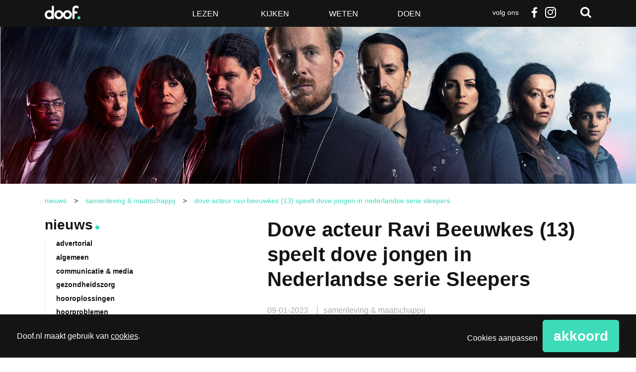

--- FILE ---
content_type: text/html; charset=utf-8
request_url: https://www.google.com/recaptcha/api2/anchor?ar=1&k=6LdOVTYpAAAAAMxTGe64ztLNPbMhKOZNZvzo08RB&co=aHR0cHM6Ly93d3cuZG9vZi5ubDo0NDM.&hl=en&v=PoyoqOPhxBO7pBk68S4YbpHZ&size=normal&anchor-ms=20000&execute-ms=30000&cb=w6701iapv446
body_size: 49364
content:
<!DOCTYPE HTML><html dir="ltr" lang="en"><head><meta http-equiv="Content-Type" content="text/html; charset=UTF-8">
<meta http-equiv="X-UA-Compatible" content="IE=edge">
<title>reCAPTCHA</title>
<style type="text/css">
/* cyrillic-ext */
@font-face {
  font-family: 'Roboto';
  font-style: normal;
  font-weight: 400;
  font-stretch: 100%;
  src: url(//fonts.gstatic.com/s/roboto/v48/KFO7CnqEu92Fr1ME7kSn66aGLdTylUAMa3GUBHMdazTgWw.woff2) format('woff2');
  unicode-range: U+0460-052F, U+1C80-1C8A, U+20B4, U+2DE0-2DFF, U+A640-A69F, U+FE2E-FE2F;
}
/* cyrillic */
@font-face {
  font-family: 'Roboto';
  font-style: normal;
  font-weight: 400;
  font-stretch: 100%;
  src: url(//fonts.gstatic.com/s/roboto/v48/KFO7CnqEu92Fr1ME7kSn66aGLdTylUAMa3iUBHMdazTgWw.woff2) format('woff2');
  unicode-range: U+0301, U+0400-045F, U+0490-0491, U+04B0-04B1, U+2116;
}
/* greek-ext */
@font-face {
  font-family: 'Roboto';
  font-style: normal;
  font-weight: 400;
  font-stretch: 100%;
  src: url(//fonts.gstatic.com/s/roboto/v48/KFO7CnqEu92Fr1ME7kSn66aGLdTylUAMa3CUBHMdazTgWw.woff2) format('woff2');
  unicode-range: U+1F00-1FFF;
}
/* greek */
@font-face {
  font-family: 'Roboto';
  font-style: normal;
  font-weight: 400;
  font-stretch: 100%;
  src: url(//fonts.gstatic.com/s/roboto/v48/KFO7CnqEu92Fr1ME7kSn66aGLdTylUAMa3-UBHMdazTgWw.woff2) format('woff2');
  unicode-range: U+0370-0377, U+037A-037F, U+0384-038A, U+038C, U+038E-03A1, U+03A3-03FF;
}
/* math */
@font-face {
  font-family: 'Roboto';
  font-style: normal;
  font-weight: 400;
  font-stretch: 100%;
  src: url(//fonts.gstatic.com/s/roboto/v48/KFO7CnqEu92Fr1ME7kSn66aGLdTylUAMawCUBHMdazTgWw.woff2) format('woff2');
  unicode-range: U+0302-0303, U+0305, U+0307-0308, U+0310, U+0312, U+0315, U+031A, U+0326-0327, U+032C, U+032F-0330, U+0332-0333, U+0338, U+033A, U+0346, U+034D, U+0391-03A1, U+03A3-03A9, U+03B1-03C9, U+03D1, U+03D5-03D6, U+03F0-03F1, U+03F4-03F5, U+2016-2017, U+2034-2038, U+203C, U+2040, U+2043, U+2047, U+2050, U+2057, U+205F, U+2070-2071, U+2074-208E, U+2090-209C, U+20D0-20DC, U+20E1, U+20E5-20EF, U+2100-2112, U+2114-2115, U+2117-2121, U+2123-214F, U+2190, U+2192, U+2194-21AE, U+21B0-21E5, U+21F1-21F2, U+21F4-2211, U+2213-2214, U+2216-22FF, U+2308-230B, U+2310, U+2319, U+231C-2321, U+2336-237A, U+237C, U+2395, U+239B-23B7, U+23D0, U+23DC-23E1, U+2474-2475, U+25AF, U+25B3, U+25B7, U+25BD, U+25C1, U+25CA, U+25CC, U+25FB, U+266D-266F, U+27C0-27FF, U+2900-2AFF, U+2B0E-2B11, U+2B30-2B4C, U+2BFE, U+3030, U+FF5B, U+FF5D, U+1D400-1D7FF, U+1EE00-1EEFF;
}
/* symbols */
@font-face {
  font-family: 'Roboto';
  font-style: normal;
  font-weight: 400;
  font-stretch: 100%;
  src: url(//fonts.gstatic.com/s/roboto/v48/KFO7CnqEu92Fr1ME7kSn66aGLdTylUAMaxKUBHMdazTgWw.woff2) format('woff2');
  unicode-range: U+0001-000C, U+000E-001F, U+007F-009F, U+20DD-20E0, U+20E2-20E4, U+2150-218F, U+2190, U+2192, U+2194-2199, U+21AF, U+21E6-21F0, U+21F3, U+2218-2219, U+2299, U+22C4-22C6, U+2300-243F, U+2440-244A, U+2460-24FF, U+25A0-27BF, U+2800-28FF, U+2921-2922, U+2981, U+29BF, U+29EB, U+2B00-2BFF, U+4DC0-4DFF, U+FFF9-FFFB, U+10140-1018E, U+10190-1019C, U+101A0, U+101D0-101FD, U+102E0-102FB, U+10E60-10E7E, U+1D2C0-1D2D3, U+1D2E0-1D37F, U+1F000-1F0FF, U+1F100-1F1AD, U+1F1E6-1F1FF, U+1F30D-1F30F, U+1F315, U+1F31C, U+1F31E, U+1F320-1F32C, U+1F336, U+1F378, U+1F37D, U+1F382, U+1F393-1F39F, U+1F3A7-1F3A8, U+1F3AC-1F3AF, U+1F3C2, U+1F3C4-1F3C6, U+1F3CA-1F3CE, U+1F3D4-1F3E0, U+1F3ED, U+1F3F1-1F3F3, U+1F3F5-1F3F7, U+1F408, U+1F415, U+1F41F, U+1F426, U+1F43F, U+1F441-1F442, U+1F444, U+1F446-1F449, U+1F44C-1F44E, U+1F453, U+1F46A, U+1F47D, U+1F4A3, U+1F4B0, U+1F4B3, U+1F4B9, U+1F4BB, U+1F4BF, U+1F4C8-1F4CB, U+1F4D6, U+1F4DA, U+1F4DF, U+1F4E3-1F4E6, U+1F4EA-1F4ED, U+1F4F7, U+1F4F9-1F4FB, U+1F4FD-1F4FE, U+1F503, U+1F507-1F50B, U+1F50D, U+1F512-1F513, U+1F53E-1F54A, U+1F54F-1F5FA, U+1F610, U+1F650-1F67F, U+1F687, U+1F68D, U+1F691, U+1F694, U+1F698, U+1F6AD, U+1F6B2, U+1F6B9-1F6BA, U+1F6BC, U+1F6C6-1F6CF, U+1F6D3-1F6D7, U+1F6E0-1F6EA, U+1F6F0-1F6F3, U+1F6F7-1F6FC, U+1F700-1F7FF, U+1F800-1F80B, U+1F810-1F847, U+1F850-1F859, U+1F860-1F887, U+1F890-1F8AD, U+1F8B0-1F8BB, U+1F8C0-1F8C1, U+1F900-1F90B, U+1F93B, U+1F946, U+1F984, U+1F996, U+1F9E9, U+1FA00-1FA6F, U+1FA70-1FA7C, U+1FA80-1FA89, U+1FA8F-1FAC6, U+1FACE-1FADC, U+1FADF-1FAE9, U+1FAF0-1FAF8, U+1FB00-1FBFF;
}
/* vietnamese */
@font-face {
  font-family: 'Roboto';
  font-style: normal;
  font-weight: 400;
  font-stretch: 100%;
  src: url(//fonts.gstatic.com/s/roboto/v48/KFO7CnqEu92Fr1ME7kSn66aGLdTylUAMa3OUBHMdazTgWw.woff2) format('woff2');
  unicode-range: U+0102-0103, U+0110-0111, U+0128-0129, U+0168-0169, U+01A0-01A1, U+01AF-01B0, U+0300-0301, U+0303-0304, U+0308-0309, U+0323, U+0329, U+1EA0-1EF9, U+20AB;
}
/* latin-ext */
@font-face {
  font-family: 'Roboto';
  font-style: normal;
  font-weight: 400;
  font-stretch: 100%;
  src: url(//fonts.gstatic.com/s/roboto/v48/KFO7CnqEu92Fr1ME7kSn66aGLdTylUAMa3KUBHMdazTgWw.woff2) format('woff2');
  unicode-range: U+0100-02BA, U+02BD-02C5, U+02C7-02CC, U+02CE-02D7, U+02DD-02FF, U+0304, U+0308, U+0329, U+1D00-1DBF, U+1E00-1E9F, U+1EF2-1EFF, U+2020, U+20A0-20AB, U+20AD-20C0, U+2113, U+2C60-2C7F, U+A720-A7FF;
}
/* latin */
@font-face {
  font-family: 'Roboto';
  font-style: normal;
  font-weight: 400;
  font-stretch: 100%;
  src: url(//fonts.gstatic.com/s/roboto/v48/KFO7CnqEu92Fr1ME7kSn66aGLdTylUAMa3yUBHMdazQ.woff2) format('woff2');
  unicode-range: U+0000-00FF, U+0131, U+0152-0153, U+02BB-02BC, U+02C6, U+02DA, U+02DC, U+0304, U+0308, U+0329, U+2000-206F, U+20AC, U+2122, U+2191, U+2193, U+2212, U+2215, U+FEFF, U+FFFD;
}
/* cyrillic-ext */
@font-face {
  font-family: 'Roboto';
  font-style: normal;
  font-weight: 500;
  font-stretch: 100%;
  src: url(//fonts.gstatic.com/s/roboto/v48/KFO7CnqEu92Fr1ME7kSn66aGLdTylUAMa3GUBHMdazTgWw.woff2) format('woff2');
  unicode-range: U+0460-052F, U+1C80-1C8A, U+20B4, U+2DE0-2DFF, U+A640-A69F, U+FE2E-FE2F;
}
/* cyrillic */
@font-face {
  font-family: 'Roboto';
  font-style: normal;
  font-weight: 500;
  font-stretch: 100%;
  src: url(//fonts.gstatic.com/s/roboto/v48/KFO7CnqEu92Fr1ME7kSn66aGLdTylUAMa3iUBHMdazTgWw.woff2) format('woff2');
  unicode-range: U+0301, U+0400-045F, U+0490-0491, U+04B0-04B1, U+2116;
}
/* greek-ext */
@font-face {
  font-family: 'Roboto';
  font-style: normal;
  font-weight: 500;
  font-stretch: 100%;
  src: url(//fonts.gstatic.com/s/roboto/v48/KFO7CnqEu92Fr1ME7kSn66aGLdTylUAMa3CUBHMdazTgWw.woff2) format('woff2');
  unicode-range: U+1F00-1FFF;
}
/* greek */
@font-face {
  font-family: 'Roboto';
  font-style: normal;
  font-weight: 500;
  font-stretch: 100%;
  src: url(//fonts.gstatic.com/s/roboto/v48/KFO7CnqEu92Fr1ME7kSn66aGLdTylUAMa3-UBHMdazTgWw.woff2) format('woff2');
  unicode-range: U+0370-0377, U+037A-037F, U+0384-038A, U+038C, U+038E-03A1, U+03A3-03FF;
}
/* math */
@font-face {
  font-family: 'Roboto';
  font-style: normal;
  font-weight: 500;
  font-stretch: 100%;
  src: url(//fonts.gstatic.com/s/roboto/v48/KFO7CnqEu92Fr1ME7kSn66aGLdTylUAMawCUBHMdazTgWw.woff2) format('woff2');
  unicode-range: U+0302-0303, U+0305, U+0307-0308, U+0310, U+0312, U+0315, U+031A, U+0326-0327, U+032C, U+032F-0330, U+0332-0333, U+0338, U+033A, U+0346, U+034D, U+0391-03A1, U+03A3-03A9, U+03B1-03C9, U+03D1, U+03D5-03D6, U+03F0-03F1, U+03F4-03F5, U+2016-2017, U+2034-2038, U+203C, U+2040, U+2043, U+2047, U+2050, U+2057, U+205F, U+2070-2071, U+2074-208E, U+2090-209C, U+20D0-20DC, U+20E1, U+20E5-20EF, U+2100-2112, U+2114-2115, U+2117-2121, U+2123-214F, U+2190, U+2192, U+2194-21AE, U+21B0-21E5, U+21F1-21F2, U+21F4-2211, U+2213-2214, U+2216-22FF, U+2308-230B, U+2310, U+2319, U+231C-2321, U+2336-237A, U+237C, U+2395, U+239B-23B7, U+23D0, U+23DC-23E1, U+2474-2475, U+25AF, U+25B3, U+25B7, U+25BD, U+25C1, U+25CA, U+25CC, U+25FB, U+266D-266F, U+27C0-27FF, U+2900-2AFF, U+2B0E-2B11, U+2B30-2B4C, U+2BFE, U+3030, U+FF5B, U+FF5D, U+1D400-1D7FF, U+1EE00-1EEFF;
}
/* symbols */
@font-face {
  font-family: 'Roboto';
  font-style: normal;
  font-weight: 500;
  font-stretch: 100%;
  src: url(//fonts.gstatic.com/s/roboto/v48/KFO7CnqEu92Fr1ME7kSn66aGLdTylUAMaxKUBHMdazTgWw.woff2) format('woff2');
  unicode-range: U+0001-000C, U+000E-001F, U+007F-009F, U+20DD-20E0, U+20E2-20E4, U+2150-218F, U+2190, U+2192, U+2194-2199, U+21AF, U+21E6-21F0, U+21F3, U+2218-2219, U+2299, U+22C4-22C6, U+2300-243F, U+2440-244A, U+2460-24FF, U+25A0-27BF, U+2800-28FF, U+2921-2922, U+2981, U+29BF, U+29EB, U+2B00-2BFF, U+4DC0-4DFF, U+FFF9-FFFB, U+10140-1018E, U+10190-1019C, U+101A0, U+101D0-101FD, U+102E0-102FB, U+10E60-10E7E, U+1D2C0-1D2D3, U+1D2E0-1D37F, U+1F000-1F0FF, U+1F100-1F1AD, U+1F1E6-1F1FF, U+1F30D-1F30F, U+1F315, U+1F31C, U+1F31E, U+1F320-1F32C, U+1F336, U+1F378, U+1F37D, U+1F382, U+1F393-1F39F, U+1F3A7-1F3A8, U+1F3AC-1F3AF, U+1F3C2, U+1F3C4-1F3C6, U+1F3CA-1F3CE, U+1F3D4-1F3E0, U+1F3ED, U+1F3F1-1F3F3, U+1F3F5-1F3F7, U+1F408, U+1F415, U+1F41F, U+1F426, U+1F43F, U+1F441-1F442, U+1F444, U+1F446-1F449, U+1F44C-1F44E, U+1F453, U+1F46A, U+1F47D, U+1F4A3, U+1F4B0, U+1F4B3, U+1F4B9, U+1F4BB, U+1F4BF, U+1F4C8-1F4CB, U+1F4D6, U+1F4DA, U+1F4DF, U+1F4E3-1F4E6, U+1F4EA-1F4ED, U+1F4F7, U+1F4F9-1F4FB, U+1F4FD-1F4FE, U+1F503, U+1F507-1F50B, U+1F50D, U+1F512-1F513, U+1F53E-1F54A, U+1F54F-1F5FA, U+1F610, U+1F650-1F67F, U+1F687, U+1F68D, U+1F691, U+1F694, U+1F698, U+1F6AD, U+1F6B2, U+1F6B9-1F6BA, U+1F6BC, U+1F6C6-1F6CF, U+1F6D3-1F6D7, U+1F6E0-1F6EA, U+1F6F0-1F6F3, U+1F6F7-1F6FC, U+1F700-1F7FF, U+1F800-1F80B, U+1F810-1F847, U+1F850-1F859, U+1F860-1F887, U+1F890-1F8AD, U+1F8B0-1F8BB, U+1F8C0-1F8C1, U+1F900-1F90B, U+1F93B, U+1F946, U+1F984, U+1F996, U+1F9E9, U+1FA00-1FA6F, U+1FA70-1FA7C, U+1FA80-1FA89, U+1FA8F-1FAC6, U+1FACE-1FADC, U+1FADF-1FAE9, U+1FAF0-1FAF8, U+1FB00-1FBFF;
}
/* vietnamese */
@font-face {
  font-family: 'Roboto';
  font-style: normal;
  font-weight: 500;
  font-stretch: 100%;
  src: url(//fonts.gstatic.com/s/roboto/v48/KFO7CnqEu92Fr1ME7kSn66aGLdTylUAMa3OUBHMdazTgWw.woff2) format('woff2');
  unicode-range: U+0102-0103, U+0110-0111, U+0128-0129, U+0168-0169, U+01A0-01A1, U+01AF-01B0, U+0300-0301, U+0303-0304, U+0308-0309, U+0323, U+0329, U+1EA0-1EF9, U+20AB;
}
/* latin-ext */
@font-face {
  font-family: 'Roboto';
  font-style: normal;
  font-weight: 500;
  font-stretch: 100%;
  src: url(//fonts.gstatic.com/s/roboto/v48/KFO7CnqEu92Fr1ME7kSn66aGLdTylUAMa3KUBHMdazTgWw.woff2) format('woff2');
  unicode-range: U+0100-02BA, U+02BD-02C5, U+02C7-02CC, U+02CE-02D7, U+02DD-02FF, U+0304, U+0308, U+0329, U+1D00-1DBF, U+1E00-1E9F, U+1EF2-1EFF, U+2020, U+20A0-20AB, U+20AD-20C0, U+2113, U+2C60-2C7F, U+A720-A7FF;
}
/* latin */
@font-face {
  font-family: 'Roboto';
  font-style: normal;
  font-weight: 500;
  font-stretch: 100%;
  src: url(//fonts.gstatic.com/s/roboto/v48/KFO7CnqEu92Fr1ME7kSn66aGLdTylUAMa3yUBHMdazQ.woff2) format('woff2');
  unicode-range: U+0000-00FF, U+0131, U+0152-0153, U+02BB-02BC, U+02C6, U+02DA, U+02DC, U+0304, U+0308, U+0329, U+2000-206F, U+20AC, U+2122, U+2191, U+2193, U+2212, U+2215, U+FEFF, U+FFFD;
}
/* cyrillic-ext */
@font-face {
  font-family: 'Roboto';
  font-style: normal;
  font-weight: 900;
  font-stretch: 100%;
  src: url(//fonts.gstatic.com/s/roboto/v48/KFO7CnqEu92Fr1ME7kSn66aGLdTylUAMa3GUBHMdazTgWw.woff2) format('woff2');
  unicode-range: U+0460-052F, U+1C80-1C8A, U+20B4, U+2DE0-2DFF, U+A640-A69F, U+FE2E-FE2F;
}
/* cyrillic */
@font-face {
  font-family: 'Roboto';
  font-style: normal;
  font-weight: 900;
  font-stretch: 100%;
  src: url(//fonts.gstatic.com/s/roboto/v48/KFO7CnqEu92Fr1ME7kSn66aGLdTylUAMa3iUBHMdazTgWw.woff2) format('woff2');
  unicode-range: U+0301, U+0400-045F, U+0490-0491, U+04B0-04B1, U+2116;
}
/* greek-ext */
@font-face {
  font-family: 'Roboto';
  font-style: normal;
  font-weight: 900;
  font-stretch: 100%;
  src: url(//fonts.gstatic.com/s/roboto/v48/KFO7CnqEu92Fr1ME7kSn66aGLdTylUAMa3CUBHMdazTgWw.woff2) format('woff2');
  unicode-range: U+1F00-1FFF;
}
/* greek */
@font-face {
  font-family: 'Roboto';
  font-style: normal;
  font-weight: 900;
  font-stretch: 100%;
  src: url(//fonts.gstatic.com/s/roboto/v48/KFO7CnqEu92Fr1ME7kSn66aGLdTylUAMa3-UBHMdazTgWw.woff2) format('woff2');
  unicode-range: U+0370-0377, U+037A-037F, U+0384-038A, U+038C, U+038E-03A1, U+03A3-03FF;
}
/* math */
@font-face {
  font-family: 'Roboto';
  font-style: normal;
  font-weight: 900;
  font-stretch: 100%;
  src: url(//fonts.gstatic.com/s/roboto/v48/KFO7CnqEu92Fr1ME7kSn66aGLdTylUAMawCUBHMdazTgWw.woff2) format('woff2');
  unicode-range: U+0302-0303, U+0305, U+0307-0308, U+0310, U+0312, U+0315, U+031A, U+0326-0327, U+032C, U+032F-0330, U+0332-0333, U+0338, U+033A, U+0346, U+034D, U+0391-03A1, U+03A3-03A9, U+03B1-03C9, U+03D1, U+03D5-03D6, U+03F0-03F1, U+03F4-03F5, U+2016-2017, U+2034-2038, U+203C, U+2040, U+2043, U+2047, U+2050, U+2057, U+205F, U+2070-2071, U+2074-208E, U+2090-209C, U+20D0-20DC, U+20E1, U+20E5-20EF, U+2100-2112, U+2114-2115, U+2117-2121, U+2123-214F, U+2190, U+2192, U+2194-21AE, U+21B0-21E5, U+21F1-21F2, U+21F4-2211, U+2213-2214, U+2216-22FF, U+2308-230B, U+2310, U+2319, U+231C-2321, U+2336-237A, U+237C, U+2395, U+239B-23B7, U+23D0, U+23DC-23E1, U+2474-2475, U+25AF, U+25B3, U+25B7, U+25BD, U+25C1, U+25CA, U+25CC, U+25FB, U+266D-266F, U+27C0-27FF, U+2900-2AFF, U+2B0E-2B11, U+2B30-2B4C, U+2BFE, U+3030, U+FF5B, U+FF5D, U+1D400-1D7FF, U+1EE00-1EEFF;
}
/* symbols */
@font-face {
  font-family: 'Roboto';
  font-style: normal;
  font-weight: 900;
  font-stretch: 100%;
  src: url(//fonts.gstatic.com/s/roboto/v48/KFO7CnqEu92Fr1ME7kSn66aGLdTylUAMaxKUBHMdazTgWw.woff2) format('woff2');
  unicode-range: U+0001-000C, U+000E-001F, U+007F-009F, U+20DD-20E0, U+20E2-20E4, U+2150-218F, U+2190, U+2192, U+2194-2199, U+21AF, U+21E6-21F0, U+21F3, U+2218-2219, U+2299, U+22C4-22C6, U+2300-243F, U+2440-244A, U+2460-24FF, U+25A0-27BF, U+2800-28FF, U+2921-2922, U+2981, U+29BF, U+29EB, U+2B00-2BFF, U+4DC0-4DFF, U+FFF9-FFFB, U+10140-1018E, U+10190-1019C, U+101A0, U+101D0-101FD, U+102E0-102FB, U+10E60-10E7E, U+1D2C0-1D2D3, U+1D2E0-1D37F, U+1F000-1F0FF, U+1F100-1F1AD, U+1F1E6-1F1FF, U+1F30D-1F30F, U+1F315, U+1F31C, U+1F31E, U+1F320-1F32C, U+1F336, U+1F378, U+1F37D, U+1F382, U+1F393-1F39F, U+1F3A7-1F3A8, U+1F3AC-1F3AF, U+1F3C2, U+1F3C4-1F3C6, U+1F3CA-1F3CE, U+1F3D4-1F3E0, U+1F3ED, U+1F3F1-1F3F3, U+1F3F5-1F3F7, U+1F408, U+1F415, U+1F41F, U+1F426, U+1F43F, U+1F441-1F442, U+1F444, U+1F446-1F449, U+1F44C-1F44E, U+1F453, U+1F46A, U+1F47D, U+1F4A3, U+1F4B0, U+1F4B3, U+1F4B9, U+1F4BB, U+1F4BF, U+1F4C8-1F4CB, U+1F4D6, U+1F4DA, U+1F4DF, U+1F4E3-1F4E6, U+1F4EA-1F4ED, U+1F4F7, U+1F4F9-1F4FB, U+1F4FD-1F4FE, U+1F503, U+1F507-1F50B, U+1F50D, U+1F512-1F513, U+1F53E-1F54A, U+1F54F-1F5FA, U+1F610, U+1F650-1F67F, U+1F687, U+1F68D, U+1F691, U+1F694, U+1F698, U+1F6AD, U+1F6B2, U+1F6B9-1F6BA, U+1F6BC, U+1F6C6-1F6CF, U+1F6D3-1F6D7, U+1F6E0-1F6EA, U+1F6F0-1F6F3, U+1F6F7-1F6FC, U+1F700-1F7FF, U+1F800-1F80B, U+1F810-1F847, U+1F850-1F859, U+1F860-1F887, U+1F890-1F8AD, U+1F8B0-1F8BB, U+1F8C0-1F8C1, U+1F900-1F90B, U+1F93B, U+1F946, U+1F984, U+1F996, U+1F9E9, U+1FA00-1FA6F, U+1FA70-1FA7C, U+1FA80-1FA89, U+1FA8F-1FAC6, U+1FACE-1FADC, U+1FADF-1FAE9, U+1FAF0-1FAF8, U+1FB00-1FBFF;
}
/* vietnamese */
@font-face {
  font-family: 'Roboto';
  font-style: normal;
  font-weight: 900;
  font-stretch: 100%;
  src: url(//fonts.gstatic.com/s/roboto/v48/KFO7CnqEu92Fr1ME7kSn66aGLdTylUAMa3OUBHMdazTgWw.woff2) format('woff2');
  unicode-range: U+0102-0103, U+0110-0111, U+0128-0129, U+0168-0169, U+01A0-01A1, U+01AF-01B0, U+0300-0301, U+0303-0304, U+0308-0309, U+0323, U+0329, U+1EA0-1EF9, U+20AB;
}
/* latin-ext */
@font-face {
  font-family: 'Roboto';
  font-style: normal;
  font-weight: 900;
  font-stretch: 100%;
  src: url(//fonts.gstatic.com/s/roboto/v48/KFO7CnqEu92Fr1ME7kSn66aGLdTylUAMa3KUBHMdazTgWw.woff2) format('woff2');
  unicode-range: U+0100-02BA, U+02BD-02C5, U+02C7-02CC, U+02CE-02D7, U+02DD-02FF, U+0304, U+0308, U+0329, U+1D00-1DBF, U+1E00-1E9F, U+1EF2-1EFF, U+2020, U+20A0-20AB, U+20AD-20C0, U+2113, U+2C60-2C7F, U+A720-A7FF;
}
/* latin */
@font-face {
  font-family: 'Roboto';
  font-style: normal;
  font-weight: 900;
  font-stretch: 100%;
  src: url(//fonts.gstatic.com/s/roboto/v48/KFO7CnqEu92Fr1ME7kSn66aGLdTylUAMa3yUBHMdazQ.woff2) format('woff2');
  unicode-range: U+0000-00FF, U+0131, U+0152-0153, U+02BB-02BC, U+02C6, U+02DA, U+02DC, U+0304, U+0308, U+0329, U+2000-206F, U+20AC, U+2122, U+2191, U+2193, U+2212, U+2215, U+FEFF, U+FFFD;
}

</style>
<link rel="stylesheet" type="text/css" href="https://www.gstatic.com/recaptcha/releases/PoyoqOPhxBO7pBk68S4YbpHZ/styles__ltr.css">
<script nonce="kHEWTFLZwUjCoq0_wDOu5w" type="text/javascript">window['__recaptcha_api'] = 'https://www.google.com/recaptcha/api2/';</script>
<script type="text/javascript" src="https://www.gstatic.com/recaptcha/releases/PoyoqOPhxBO7pBk68S4YbpHZ/recaptcha__en.js" nonce="kHEWTFLZwUjCoq0_wDOu5w">
      
    </script></head>
<body><div id="rc-anchor-alert" class="rc-anchor-alert"></div>
<input type="hidden" id="recaptcha-token" value="[base64]">
<script type="text/javascript" nonce="kHEWTFLZwUjCoq0_wDOu5w">
      recaptcha.anchor.Main.init("[\x22ainput\x22,[\x22bgdata\x22,\x22\x22,\[base64]/[base64]/[base64]/KE4oMTI0LHYsdi5HKSxMWihsLHYpKTpOKDEyNCx2LGwpLFYpLHYpLFQpKSxGKDE3MSx2KX0scjc9ZnVuY3Rpb24obCl7cmV0dXJuIGx9LEM9ZnVuY3Rpb24obCxWLHYpe04odixsLFYpLFZbYWtdPTI3OTZ9LG49ZnVuY3Rpb24obCxWKXtWLlg9KChWLlg/[base64]/[base64]/[base64]/[base64]/[base64]/[base64]/[base64]/[base64]/[base64]/[base64]/[base64]\\u003d\x22,\[base64]\\u003d\x22,\[base64]/CqxpMFMKJacKPcMKUXMKRw7J0QsKIT1FuwqNoI8KOw5HDigkMO1theVI8w5TDsMKWw7wueMORPg8aTwxgcsKMI0tSCxVdBQVRwpQ+ZsOdw7cgwpjCn8ONwqxaZT5FB8Kkw5h1woTDn8O2TcOGU8Olw5/CucK3P1g8wqPCp8KCKsKgd8Kqwr/CmMOaw4pXc2swVcOiRRtTP0Qjw4XCisKreHBpVnN3McK9wpxDw7l8w5YDwqY/[base64]/RcKbw5AjwoRAwrLCvMKBLntJIQpjwoPDhMKkw7wcwobCiFjCgBEQElrCisKkZADDt8KvBlzDu8K/e0vDkTnDnsOWBQTCvRnDpMKfwpdufMO0LE9pw5tdwovCjcKKw7Z2Czg2w6HDrsK9I8OVwprDpMOMw7t3wrkFLRR9Mh/[base64]/[base64]/LMOoAkAVw7vCihUfw7jCgRwywpXDoXjCpX1Jw5jCv8O5wq55GgnDlsOgwpsPD8OJVcKew4YlKsOEFFdnaX/Co8KMa8OoDMOBZCZxacONCMKBTFBuGRbDqcKuw4l4aMOaaG86KnF7wr/CpcOGb2XDoDfDrjXDsQ3ChMKDwrErFcOVwpfCvSXCnsOyfjLDkXo2cTZqZsKqWsKMRGrDrg1Fw50uIALDnsKbw4nCpsOzJyQqw6DDqmBKEwTDt8KMwobCn8Oyw7bDmMKnw5TDt8OAwrZTQETCscK5G1gEUMO5w4Y4w4/DscOvw5DDnRnDlMKowrrCl8KQwpAwdMKOJX7ClcKmTsKadcOuwqPDlDxzwqNswoEkC8KSIwDDj8KZw6DDrlfDp8Olwo/CqMOGeSZ6w6XClMKtwprDq2pgw6BzXcKuw6A3I8O3wo5dwpBhdUZEY1zDmBVYZF8Wwr8kwoDDkMKwwqfDsydtwpNkwpAdJmEvwqjDmcO9C8OoAcKGQcKYQlgwwrJUw7vDsn7DkQfCnWUOF8KYw7BwDcKawoJEwovDq3TDi30swo/Dh8Otw7jCtsO2V8OnwoDDosKYwrY2S8KxbhFWwpzCjMOWwpPDjmwTWRR8BMK3LT3CqMKjRXzDtsKsw7TCocK3w47DvMKGesOWw4fCo8OvZ8KrA8KVwq8IUVzCi0kST8Oiw7vClcKSf8O7AMOJw4Y+F2DCrBbDnm1RIw5SRSVxHVolwqg/w58hwrvCrMKfAsKHw7DDlQ9sTSgOAMK1XQPCvsKew7rDi8OlbmXCscKrN0bDocObJVLCrGFzwojCgy4nwp7DkmlKJE7CmMOKRFEWYQJ2wpDCu1gWVyQSwr0SPcOBwpVWZcKhwqJBw5gMTsKYwqnDs3cLw4XDm2vChcKweWfDucKya8OIRcK/wonDl8KRDW0sw4DChChKG8ONwpJZZCfDrzABw6YLYz8Rw6rCozZ4wrXDuMKaScK8wq7ChBnDvHY5w73DvyxvawFTBQHDmT1nD8KIfh/DkMODwohXeyRiwq4kwqMVF3XCqMKMekBnGUcewo3CmsOSHgbCvVHDgkkiTMOwcsK7wrEgwoDCscO5w6HCtcOww6kUM8KYwplDEMKDw4fClG7CocO4wobCtn9mw6zChWPClyTCr8ODVx/DgFBRw4fCiAMUw5HDnsKEw7zDoBvCjcO6w6tiwrbDq1jCh8K7BT4Pw7DDpg3DjsKsUMKmYcOGFxzCmUBHTsK4TMOJPRbCkcOgw4FEFVTDiGgQV8KXwr7DjMKxD8OGEsOGC8Kcw4DCjW/DpDzDk8KgUsKnwqRFwrHDtDhdW1XDjxvCmlB5aXlIwqrDv3HCs8OJPj/Cs8KFbsK3Q8KKV0nCs8KmwqTDi8KgJSzCqknDllc4w6jCj8Kqw5bCtcKRwqxWQy7CgMKQwp1bDMOhwr/DpBzDpsOLwrrDgWRhYcOuwqMFCMKowojCuFJnNnrDmXASw5LDssKywoMgdDzCsA9Qw4TCkVgvHW3DjkxoS8OBwodrI8OJRRJfw63CusKQw4XDi8OIw7nDg0LCjMKTw6zCk0/CjMOSw63Cn8Kzw45ZEAnDsMKPw7rDqcOcHR8nPT7CjMOFw6oWLMOid8Oww55zVcKbw5xawqDCrcOaw6vDocKfw4rDnjnDs37CjHjCk8KlccKLV8Kxb8ORwrvDjcOCF3vCsFpmwrwgwrFBw7XCm8OFw710wr3CqW41fiU8wr0/w6nDrQvCpVkswpDClj5YDHfDu3N3worCuQnDm8OpHGNJNcOAw4XCicKQw5cDM8Kkw6jCtDXCpnvDgV4hw6FQaUcUw59owq4NwoAjC8OvYD/DicKCAA7DlWvCpQTDv8KjFCguwqbDhMOATDHDvsKBTMKYwow9W8Oiw4sKaH4sWS4OwqHDvcOrW8KNwqzDicOwUcKew6lsA8KdCGrCgWXDtmfCoMKxwpXCiiBGwo9gU8KtbMK/TcKVQ8OPWQPDqcOvwqQCKTjDow9Ow4nCrhMgw7FFNyRFw5YXwoZdw6jCtcOfe8K2cW1Uw44FPsKcwqzCoMOkQ3jCvEQAw5hlwpzDp8KaJi/Dh8OcennDiMKKwqTCssKnw5TCrsKDXsOoJVfDt8K9P8K6woIWRx/Di8OMwpcmYsKNwrfDiEVXRMOjJsKHwr7Cs8K2EiDCscOpG8Kkw63DmwnCnh3CrMKKExkDwpPDuMONfwIUw4U3wpcMOMO/woR2HMKOw4zDrRTCiyQtEcOAw4fCii8Nw4vDviNDw6Nrw6s+w4p8N0DDv0HCnQDDtcOnYcKzM8Kcw5nDkcKBwpMpwpPCtMKpP8Ovw6pnw7h5SQ01LEQ7wpzDncKjDB3DncKVV8K1OcKdJX/DvcOBw4HDp1YeXg/DrcONc8O8wo4kQhfCr257wprDnxTChGLDhMO6ZMORUHLDhT/[base64]/DiMOeBcOUwpzCuSECwr0FD2vClQzCqi1YNMOudEPDmQfDgRTDtcOlVMO7VE7DiMKXNyA5XMKxWXbCrcKYcMOsVMOawosYNRvDgsKgXcOKEcO6w7LDl8K9wpbDq17CvFIEOsOURWbCvMKAwrERwqjCgcKxwr7CowI4wpsWwrTDsR/CmBhVAgpdFsOPw43DkMO9A8KEUsO3UsObWiJcRkRpHcK1woRoTCDDuMKhwqLCi0okw7DCp3JIJMKBGgfDv8Klw6XDvsOJfAdrMcKPcHbCsUkbw6jCnsKRBcO7w5PDsy/[base64]/[base64]/CpgHCh1LCg8KXwox1AcOXQ8K/w55xGkjCk0F1csOMwopwwq/DmT/[base64]/DtRIEGcOEw6vDu2UXwoxNDMOnfG7CiFTCu8Orw4VBw5/[base64]/CvEnCo8K3ECR+WcOFUcKKYCBgVMOmJQ3Cr8KECwY/w7QCYGlVwpnCm8OiwpzDrMOPe2FpwoQnwo4jw5TDpScCwqQgwpzDvMKKX8Kpw4vCuVPCmcKwJw4IecKSw7XCrFIjSgDDsVTDtQBswpnDncKeYBTCphkoB8Onwq7DqhDCgMO3wrF4wopmBkQWJV5Mw77DmMKVwq5vIX/DvT3Ds8Orw6DDvw/DuMKyDQvDj8KRFcK/S8KRwojDow3Co8K5w4HCtxrDp8OQw5zDkcKCw5QXwqkMZcOqQgPCqsKzwqXCpEDCkMOGw4XDvAs7esK8wq/DmyfChCPCk8KyHFjDrwnCkcONWV7Cm1kTDsKzwqLDvicWXybCq8Kow5oYU1QzwrTDtBnDk0p6JkJAw6PCgisRHWhvGyrCmwNWw5LDow/CvSLDocKuwp7Dg3U7wpxjb8OywpPDncKdwqXDoWgtw5x1w4rDgcK0JUsFwqLDusOowonDhCDDk8OtfDZUwpggR0s5w5bDhDwdw6Zew78KXMKbQnQgwrtYIcKHw68nMsO3wpbDp8Oyw5ccw47CgcKUXMKCwo/CpsKRPcOjFsOPwoQXwpfDtx5FDFzDlBIDRizDlcKfwqHDncO3wojCksOpw53Cul1Cw4TDh8KFw5HDoSNrA8O/[base64]/w5bDo8Omw6bCnsKwwrnDqgFPwqfCoMKCw6xkDcOmwpNdw5TCsWDClcKEw5HColsZwqxFwq/Dp1PCr8K+wps5S8Knw6XCpcO6bVDDlDoewoXDp3RzTcOQwp81RkLDqcKUVnjCr8OdV8KVEcOpHMKqFC7CocOgworCisK1w5/ChSFAw69gw7JPwoA2UMKvwrh3K2bCl8O7d2DCpD4uKRtiTwnDssOWw6DCk8OSwo7ChWzDtRVlPxPCoUBEAMK1w4PDk8OcwqDDusOzGMO4bCvDn8OgwooGw5JCI8O+UsO3VMKkwrheLQxESMKbWsO3wrLCrGVSeyjDucOeGSdvWcKNZMOaCRBNE8Kswp98w5diO0/CrUsZwrPDtSxzdzBFw6/Dh8KkwooqCHvDjMOBwoQOeiBRw5Qow4pAJMKWcDPCkcOLwpzCtAcvVsKSwqM9w5AadMKNfMO9wrViFjoZAMKfwrLCnQLCuScxwqNLw7TCjcK8w6lIbhTCtWsuwpEMwrfDscO7a04ww6vCvDcUGjENw5fDncOdN8OMw47DgMOpwp/DtcOnwoorwp4DHQ9kD8OSwpXDuwcdw5/Dq8KtQcK0w4LClMKewqzCscO9wqXDhMO2wr7Cjw3CjzDCvcKtw5skYcOxwpYbL3nDkwNZNgjDmcKfUsKUU8Okw7zDkipydsKqcm/Dl8KrAMOhwq5owphRwqt6HMKiwodRV8OmUDIWwqxTw6HDpizDhEM4dXjClm7DnDNVw40WwqfCkksHw73DmsKEwpUjC27Du2rDqsOMEHrDl8OBwpMTNcKfwqnDjiUlw5ITwqTCrcO9w54ZwpZ9IkjCnD0gw5ZcwrfDlcOfIXDChmsCCUzCucOxwrN2w6PCkCTCisOyw7/Cp8KvOkAXwoJdwrsCH8OkR8KSw4bCvMO/wpXCkcORwqIkTVjCkyZFd0xEw5cnPsOfw7cIwrYXwovDoMKxNsOHACrCrnnDhWHCocO0Zx0hw5DCqsOSeEjDpF8nwrfCt8KEw5vDqEw1wo45AGjCmMOYwpgZwoNvwoMdwo7DmyjDvMO/ITzCmlAiFCzDp8O/[base64]/CocOpw7PDl3HDhmvDtyPCgW4Vw7TDmGQSMsKhfxnDj8O0LsKvw53CrQwydcKjYUDCiyDCnzcnwotAw6/[base64]/[base64]/[base64]/CsUtTa8KPw6I2HBzCgz8KEh5QaTXDkcKaw4jCvnzDgsK5wpIfw5g8wox1JsO3wrZ/w4sFw6jCjSMDCMOzw5VHw7wKwo3ChxAcNiHCtcOcEw8Iw5fCosO0wprCjH3DicKAMnwtDk0gwogIwoXDqD/CkG5uwpx9SlTCocK9a8KsU8KhwrjDgcK7wqvCsDrCi0w5w7zDisKXwppFScKrKlLCqcOhDHvDqxENw7xMwp11DwXCtSwgw6fCscK3woE6w7wlwqPCpER1dMKlwp0iwrVZwqQmViPCi0LDhzxDw7jCjsK/w6fCqmYDwr5lcCfDgA/Dl8KoQMOowrvDvjrCosKuwrF8wqYNwrYwE1zCikoqDsO7wrsDVGHDpMKkwq94w7gxMMKUdcKjOzBwwqtSw4V0w78Ew69cwpI5w67DjcORCMO4b8OwwrRPfMKtYcKXwrxSwqXCvcO0woXDjWjDsMO+ZQgELcKswq/[base64]/QUfDnlFfMhwPwqzCisOTUcOgADHDisKSa8Oww491wrnCry7CosOkwp/CsU/CgcKawqfDiU3DmHXDl8ORw57Dg8KEYsOYCMK1w6NXNMKewq0Cw63Co8KeTsOKw4LDolN1wq/DlUdQw7dLwq7DlR4lwoDDhcOtw5xiM8KeTcO3dDLCizYOdk0qFMO/TMK+w7dbe07DizLCtknDqsOpwpDChhsIwqrDn1vCmSXCnMKRFsO/[base64]/Ds3R/Ax4CQVt4wrTCtsOiPMKoPcKww7rCtjjCjFfCtw57wolEw4TDhmcoER07UMOQBTl8wonChFnDoMOww69Iwq7DmMKCw4vCpsK6w40Mwr/Crk5+w4/CrcKew47Cj8Kpw4LDuSFRwrAuw4nDisONwqzDlkPCscOjw7VfNikeGwTDo3BSTBDDth/CqCpuXcKnwofDsUTCtFlkHsKSw5VMF8KbBwXCqsK0woVYB8OYDg/Ch8OAwqHDisOywo3CkgzChkspShMyw7/[base64]/XCrDqcK4dsOVwopUwoBjAcK6woXDj8KuwprDhsOQQhlvVlBHw6g8U0zCp0F0w5rCgUMOannDp8O/AykBGHfDrsOiw4AcwrjDiRPDnlDDuRzCo8O6VkApZH86JCohaMKhw4hKLQIGTcOjdMO1QcODw5YeA048EQxewp7DkcKGdw4jRS/CkcK2w4I8w6TDnAVsw7gkZRM7D8KbwqENL8KUOWFswp/[base64]/[base64]/CssOWDmU0MsKlWBtowpcVw47DhsO9wpbCq27ChUI7w5tpNcKTJMOqAcKawoMlw67DhmEww4VBw6DCocK5w4gzw6R+woLCrsKJfzAowpRjIcK3RsO5IMOVXSzDqg4ZccOSwoLCicOTwq0JwqQ9wpQ9wqZbwr0rX1jDuQBaEH3CgsK/w4d3O8OjwpQHw6vCkHbCni9CwovCrcOiwqItw5IYJcOhw4QoJ3ZjEMKKbRTDtjjCucORwqR6wqVIw6/[base64]/DusKtw7vCocKuHVwcw4JGTcOBwrHColEXNsOGRcORdsOUwrHDmcOBw53Dvn00Y8KvbsK9U0dSwqnCuMOIKMKnaMKpfUA0w5XCmQYDHQ4CwpbCmB3Dp8Kzw4XDiH7CocOKETbCucO/HcKXwrbCkHRtW8OnD8O7fsKjNsK9w7vCuH/CucKOclclwpZJIcOlO3I9BMKfC8OZw4HDpsO8w6HCpMO4LsKeYk96w6LCgcOUw5N6wqHDrE/ClsOOwrPCknrCtDzDkVQIw5/Cv0h0w5rCjDLCgjI5wozDtmvDqsO6fnPCp8OjwoJdd8KLOlhxPsKUw6gnw7nCmcKvw4vCtUFcVMKlw5rDjsKLwowlwrQ1HsKLLnvDj3PCj8KCw5XCiMOnwo51wozCuS3DoCbCjsKQw4VkRTNVdFjDlFXChgHCp8KgwoPDkcO/[base64]/Ck1I5PwvDhBkiMWPDlykdw7gqKxTDosO8wpvCtSxWw4h5w5DDgMKYw4fCiyDCsMOEwo5dwrzCqcOBbcKFNjE2w449NcK8e8KJaiZCfMKUwrTCs1PDrkVXwp5lccKZw7HDr8Onw7lPZMONw4jCj37CjHVQd3sdw5lVJ0/CicO+w5RgMR5GW0ctwolKw6o8LMKvEWpYw6Eww7lRBh/DpsOBw4Jcw5bDoRx/[base64]/DviVsS8OBwqnDoMOhw7rCkcKqwo7DnH9Zw4AnSzfDisKmwqhNVsKDW2M2wo0jUMKgwojDkmUMwq3CuGbDg8Opw6gaERXDpMKvwqc3SDTDvMOyKMOyEMOxw7ECw4UXCTXCgsK4GsOIZcOzbXPCtFg5w5jCtMO/T0DCr2LDkQJtw47CtzE3H8OmN8O1wrnCk1kiwrHCk0PDsX3CkWDDtk3CjjbDhsONwqYFQMKTUXfDqwbCvMOhQMOKc3LDu2TCplDDmRXCrcK6DxhtwrN7w7HDmsKNw7PDjU3CvsOkwq/Co8KmeA/CmXPDvcOhDsOrccOAdsKOfsKrw47DtMOZw45nRB7CgS7CocODE8KLwqbCpcOxOlojfcO9w4JaSy8vwq5cDjvCqMOkD8KRwqgyU8KFw6Rvw7nDvMKOwrDDmcOrw6PCrsKwRR/[base64]/CiMKuw5Apw5DDkcOXA8KPZA/[base64]/[base64]/DqMO+ZsOTw7EEw5bDusKPwr9cw5jCshcHwpnDoQvCjBfCpMOnw40ALw/DqMKWwobChzvDjcO8KcKZwp0+GsOqIW7CssKMwprDk1LDvUk5wq9xMy8PMk8jwo1AwojCr0NfHcK6w4wgccK+w4rDlsO1wrzDuxFOwr8sw6oPw6xObzrDmQ40CsKEwqnDrC3DsxplBmnCosO6F8OAw6bDjHfCqHwWw4MIwqnCmwnDuB/Cs8OpCcOiwrYfIVjCucO9FMOcMsKGRMKCasOfOcKGw4nCiHF3w4tjXkouwo5XwqxGN1oBNcKMLcOjw7PDm8KwNFfCjS9VXATDizDCmg7Cu8KeJsKxf3/DsThDV8Krwp/Dp8Klw5w5CXlnwr5BcgrCnXhxwppgw6xYwoTCnmTDmsO/wprDigzDrVdXwqjDi8K7e8ONL1rDvcKZw4hlwrfCq0AEVsKmM8KYwr08w64MwpcwXMK9ax8zwobDo8Kmw4jCo1DDosKBwrg4w5AdfWU3w7oWJEsef8KGwobDrCrCu8OUEcO3wp9gw7TDnh5mwr/Do8KmwqdsEMO+QsKrwoNNw4/DtsKLHMK+Ai4Gw6ktwrrDhMObGMKBw4TCosO/[base64]/wrbDsMOZTMO4w7vDu8OJwobDpXpWNBDCqcKjEsOXwqU4XCV/w79dVG/DvMOIwqvDg8OKHAfClSjChHDDhcK4wp4caA3Dg8OMw657w6DDlwQMNcK/w4k6dhjDilJuwqvCm8OvZ8KMR8Kxw5UHHcOUw7/CtMO8w6BxMcKJw6jDn1t/[base64]/DusOaQ1fDiG3CtWBsw4PDqzJUGcKGwpHCj1HCoxM5w7gQwqnCulDCuhLClgbDlMKJFMOdw7xKfMOUIlXCvsOyw7vDtWoieMOJwpjDh3PClX9uYMKYYFbDrcKRNi7CtjLDoMKQHMOlwo1VPn7CrDrCqGl1w4LDgUvDjsOjwqwITAl/WCFJKQYWE8Olw5sXdGnDj8KXw7TDhsOUwrHDmWXDocKyw47Dr8Ofw6o0S1/DgkM1w6DDkMOQMsOCw7vDiT/CgEU2w5wOwoNTY8O5wrnCrMOxVilBAiXDjmlNwqfCoMKOw5NSUlPDgmQjw5pVZcOvwonCmmoWw4h+R8OKwp0EwoIhRCJVw5UNBjE6JznCosOqw5gGw7XCkWtkHMKGQsKUwqZrAx7CgTAFw7swAsK3wrBMKVLDicOfw4A/[base64]/DgMOtw4gIwr4pw4zDrMKaBMKjwp7DkHJqTW/CmsOYw7Nyw5cjw4ofwqrChm45aCFpA2lMQsOeL8OIVsKNwpzCl8KrYsOfw5psw5N9w60aHSnClio8fwXCphLCksKRw5bCl2tVdsO+w6bDkcKwH8Otwq/[base64]/CiAAee051wpsQAkPDo1DCnGw9PnRbTcK/SMKBw5TCul0kAB/[base64]/ChsKIw6U+wrvDgsKXdMKAw5hiw7YuT8Kidh/Cq3fCkHFVw5rDvsK3CyPCmFALEGfCmsKVScOewpdew4/DmsOYDBF6ecOtOU1KaMOsRn3DvXxQw4/Ct2Jzwp/ClBPCiDAEwqNcwoDDk8ODwqfDiSchc8OVf8KVbCNHbwLDjg/Ck8OzwpvDoW81w5LDiMK6GMKBNMKVesKcwq/CinPDmMOZwp9Ow6VqwpvCkibCoCEYLcO0w7XCkcKAwpIZRsOawqLCkcOMGxfDozHDsCbDp30kWmzDh8OvwqFUBmDDrVlXK11gwq83w6nCpTx1b8Opw6J6J8K6YiJww40mTsK/w5sswolKBlRIYcOiwplmakjDq8K8EcKcw7wEAcOvwqtWdC7Dp0LCjDHDnCHDsUwZw4YBQcKGwpkfw4gjcRjCiMKRJcOPw4bCjlXCjydsw43Ct17DlF3DucOjw7DDv2k1In/CqsOvwr1Iw4heSMOFaG/CkcKDwqnDjTgNA2/DqsOnw75DGVLCqcO8wqxmw7DDgsOyW3RlacKWw79VwprDo8OUJ8Kyw7vCkMKLw6wCWnNKw4TCkCTCpsK6wq7DpcKLGMOKwo3Cnj9sw4LCj2AbwofCv18DwosjwqnDtnEswrETw4/CrMOgeDPDh0vChmvCiggUw4TDuGLDjD7Dj2nCl8Kzw4HCo3sZV8O8wpXClE1yw7XDpBfCv37DvsKqPMOYUmnCk8KQw7LCtU/[base64]/DrMOKaMK0Kk3DmzTDlkjDvjfDjsO7w7vDu8OVw5TDjjpAZHMOesK9wrHCsxdzw5YTXw/CpzDDscOvw7DClj7DqgfDqsOTw4PCgcKKw6/Dp3gie8K9FcKvBSvCix7DgE7DmMKaazTCrl9twol7w6XCj8KfJ1JYwqQew6vCtWPDhU7CpB/Do8KhfzvCrXMSG19tw4hUw4HCn8ODOhdEw6IUcnAKZFcdPSPDpcKCwpvCpk3Dj2lBMClrwoDDgU/DuyDCrMK3HVnDmMKlSUbCrsK8GCIeKRgpClxOEWTDmz11wp9Awp8LP8OEccKawpDDrTQTLMOGZm3Cq8O1wp3CoMKowpfChMO2wo7DriLDkMO6PsK/wqhiw73CrVXDhnfDhVgtw6NrasKmIS/Dj8Oyw65PDMO4E07Dp1c9wqDDgMOodsKCwqBFBcO9wrF9e8OHw68jOMKEPcOkeQdjworDuz/DrsOUNsK2wrXCrMOKwolPw4DCuUbDkMOuw4bCugDDucKkwoMww4bDlD5Aw71YImbDpsK+woHCqjcOXcOAWMK1DkZ6PWDDj8KCw67Cr8KIwq0Rwq3DtMOLQh4ewqDCkE7ChsOdwq1iMMO9wo/DrMKcdh/DtcKmFlfCkQN6woXConpZw7JCw4w/w5p8w7bDnsOHN8Kvw7ZeQDI8QsOSw75Wwqk+XTtrMifDoHbCskVaw4LDgzxGUVNmw5dnw7DDnMO/b8K+w53CpMKpL8KlOcOowr9Yw63CpGNqwodVwo5iTcODw7TCv8ONW3fCm8Odwq9/[base64]/Dm8KXWcKTKMOcwpjCoxXDk8OTW8K3wo9yw4Q4O8O5wpkbwqsKw7/DnwnCql3Dsx0/[base64]/Di8K0wodMwpvDp1EQwrzDt3Z0F8KwEsK/cXXCi2zDuMKsJsKFwrXCv8ObAcKkTMKcNRt9w6JywqXCqhVBb8KiwqEywpjCm8KqOgbDtMOnwotSKnzCowFZw7LDn0zDlsO9KsOhRMOaecOCIh3Dt1w8E8K1QsO7wpjDuxJ5EsOLwp5oOAzDpMOdwrnDnMOoHXlSwoDDuxXCqUA2w5gJwohfwq/[base64]/CvEM9CV5FwrcNTW3DrcK0w5xvwoI6wqLDtsKYw7gowrpjwpjDlcKBw73CrUDDvMK4fTxXH1d/wqgDwp9wZsKQw5fCl0BZGyvDpsKIwrh6wrw0TsKLw6RuTVHCnQ1ywogjwo3CuTTDmCtow5jDoGzChmXCpsObw7J+Nh4Kw55jL8KFcMKJw7bDlEfCvhfDjAjDrMOvw4vDvcKKfsOxKcKuw7hiwrEcEXRjZ8OEOcO1wr4/Xk5AHlg/ZMKBMSl7USnDhsKNwoAAwqkFDQ/DgsOvUsOiJ8Krw4zDqsKXLAppw5fCtQl0wpBPEcOYV8Kkwp3Cul/CrMOoM8KKwoFeayfDnsOewqJDw4kcw4jCsMO+YcKQPwV/[base64]/DmC3CuEU8w4rDhiN4wo/Dj11Sw5/DoUkXDgtqPHTCksOHPztLKsOUTiEowrB7KQcmQGJfEEo5w7PCh8KgworDsi/DsAR2wosow5bCpW/CnsOFw70DCSAJecO+w4bDgghDw7bCncK9ZUjDr8O4BsOWwokPwozDrGJeSjQ0BWLClkVhNcO3woMrw4JzwoJ0wojCrcOcwpZMBg4NB8O4wpFXT8K6IsOZMDLCpUMswojCigXDg8K0UnTDnsOmwoTCilk/wpPCpcKsUcO7wpPDiU4Cd1HCv8KNwrnCgMK1JTJuZhAvW8KpwrXCp8KHw7zCgWTDnSrDg8KBw77DtU03fMKzfsOYZVBMTcOawqYlwq8eQmzCo8OTSTJ3cMK3wqXCgzpJw6s6TmJgX1LClT/ClcO+w77CtMK3ElTCkcKIw7LDg8Opbxd5cl7Cm8KQMkHDtyBMwrIZw7UCEXfDo8Kdw7B+N0VfKsKfwoFJLsK4w6hNE1EmXgrDtwQzV8ORw7ZDwqbCgyTClcOFwoU6acKqeFBPAWh9wqvDksOZe8Kaw6/[base64]/dgJhEMOnPMO3EiHDgyNBw60swoANRsOlw4XCscODwoHCu8Otw5EBwqlGwoPCnEbCtcOvwoHDiD/CkcO3wosmasKwMRvCnsOUKMKbKcKNwrDCsQPDt8OhNcK2LX4Hw5bCp8Kww7AUCsK6w7rCp03DjsKELcOaw7h+w5/[base64]/CpznDscOtKyrCgRzDvcKIXcKSKVcfe1ZVPnTCgMKLwosswoBUBSI+w5PCgMKSw43DjcKww6TCjTIrJMOPJSTCgAZcwp/CmMOPUMOawpjDpw3DrcKqwqRhPMKWwqjDqMK5PScPW8K3w6/CoWAVWl9mw7DDnMKRw6s0dSrCicKdw4zDisKPwqXCph8Gw7dmw5PCmTzCrMOmblsPI3M1wrVYc8KTw6p2OlDDhcKVwpvDtno+A8KCGsKBw50Cw4ZqQ8K7U1rDigBKecOCw7ZCwowBYCJ6wpEwV1XChB7DssKww6JPPMKJdUXDpcODwpzCuR7CpMOQwoLCpMO/GcO8I1PCmcKqw7jChTw6aGfDpSrDmGDDtsKkcAZEfcKJFMOvGkhiHAEiw5hFRzfDmGxtBW5jIsORR3jCusOLwp7Dpgw9CcO1az/CpzLDssKaD0h3wr9FNlfCtVcvw5vCggrDgcKgSj7CjsObw4BhPMK1XMKhaVLCohU2wqjDvBfCm8Klw7vDocKMGn08wq59w5todsKMLcKhwoPCqnUewqDDiy0Ww5jCnXnDu3szw4AvXcO9c8K+wppvJjvDhhAic8KrIUTDn8Kbw5xkw41aw6oRwo/DlsOIw4rDglPDn0cYG8O2Z1B3T2HDlXFTwobCpQbCvsOPADkgw5MjPh9dw57Cl8K2IFHCsHsEf8OUAMK4JMK/bsOCwrF3wobCrjtMG0XDmlzDlCTCm0Nmb8Knw7luCMOXImQBwpLDq8KZF1xFXcOyCsKjw5HChQ/CiyovGWFTwpPCg1HDgVzCnmh7WUZ9w6fCvxLCssKBw70Hw6xRZ3pqw5Q0N1lSL8KSw6Niw4NCw4hXwp3Cv8Kdw47DrkXDmw3DsMOVYWtKHU/CvsKIw7zChFbDkHBLPgTCjMOuW8OywrFHH8KMwq7DqMKLLsK3IcOSwrA0w4Rjw7lZwqXCkkjCiVIfTsKBw7hIw5k/[base64]/ClUhuIMKiwqTDl1hcMz3ClyA5GcOKJcKWFAbDlMK5RcKGwr4gwpzDnWLDgy9iHgYeCVfCusOjMxXDq8KhCcKwKmBOb8Kcw6l2HsKVw6hdw4TCnRzCpMKUaWHDgj3DsUTCo8Knw5p7ecOXwqDDrsKHGMOdw5fDk8O2woB2wrTDk8OpESYyw6XDtnMhZw/CocOlEMOREi0Pa8KbEcK8aF4dw4UPGQ3CkhPDhWXCpsKPXcO2VcKUw55IZ1VPw5NjH8OIUTEidRrCnsO0w6ADEXsTwoVCwqfCmBPDrsOnw4bDlmcSCScMemoPw6FLwqhVw65aFMO/WcKVecKbe2AaESrCtlg0fMOuTzwEwo/CtS1HwqnDgHLDrTfDn8KCwr7DocKWBMOuEMK3a07CsVfCp8ONwrPDnsKsaFrCuMOYUsOgw5vDoR3DssKdYsKGE0ZdMAYnJ8KjwrLCuHnCusOHKsOcw5/CmSHDlsOawo4ewqAow6ZIPcKOL33DusKsw7rCrMOCw7cbw4clGgDCtVM9WcOvw4PCn3rChsOgWsOjLcKhw5d9wqfDsQDDllp+d8KqTcOnFUsgDMKtIsOaw4MzacOYZl/CkcK/w7fDh8ONY0nDoBIsbcKrdlHCj8OxwpQgw75yfm4lF8OnPcOuw6LDuMOJw7nClMKnw6HCiUDCtsKnw5BRQyXCglfDosKKTMOlwr/DuHRdwrbDtmk6w6nDgF7DoFY5Q8Omw5QwwrRUw53Cv8OQw5XCoFB/[base64]/SMOGw5AKw6/DmMKgGcKiXsKzw5nDiMOkBnFOw4jDlMK1wolPw7DCsVrCu8KmwopCwrQfw4HDnMO1w5gQdzXCvQ00wroBw5DDs8OBwrwWC2hLwo1KwqjDpAvCvMOtw7wjw71rwpgHNcOLwprCtkhOwp06JklOw5rDgXjCrQprw4EJw5LCoH/[base64]/Dp8O9GWlRbsO1NlDCu8OLWQPCqcOqw4/[base64]/w6PDpSzDp8O9w7PDmzUte8OFw5d1wrY/wrBtwpYSwrpFwpxWBlNNFcKWW8K6w49ReMKNwqDDt8OLw6vDq8OkFsKweEfDrMK6bgFmA8OAZiTDp8KvQ8O/PgwjE8OyCFotwpTDqiQCbsKFwqMOw6DDh8OSwr/[base64]/CmjzDl1ZDwotpw4gGw43Cm2DDsMKhVmXDq8OiH1HDqS7Dv0cDw5zDgVwNw54uwrLClBxsw4U4ZsKXXsKVwqnDkz0yw4vCgsOaIcOVwp9rwqEzwqzCvGEjPUnCs2DCssOww5bCqUDCslFsThopPMKOwrM8wo/CocOqwq7DpwvDuCwSwq5EScK8woPCnMKyw77Cv0MWwrlYLcKzw7PCmcOiVnU/woQMOcOJZcO/w5wWYXrDth0Sw6nCtcKtYjEhcXHCn8KyD8OLw43Dv8KjJsKTw6kKMsOMUC3DsAvDiMKeE8OKw53CicObw49sE3oFw4wULjjDqsOZwr59O3fCvwzCkMKPw5xufg9Yw4PCv1x5w5wiAgfDusOnw73Cg1Uew6tDwo/CgjbCrhhGw6bCmCnDn8KkwqEcZsK7w77DpmjCojzDgsO/[base64]/H8KJaXodwqVIcAAqwqs6wrtWJMKhBsOhw51iXnrDmFTCmT89wqTDtcKIwrhQc8Kgw4vDsQ7DlwDCmSkEJcO2w7HCoBvDpMOaKcKjYMK0w6Eew7tJGXgCAV/Di8KgCW7DoMOjwoLCvcOoIhcQR8KkwqQ4wonCuEt3Ty92wpBww6URIUdyeMOuw7l0AVPCjF7CqCsYwoPCjsOVw68Nw5TDoCdgw7/[base64]/[base64]/CvnNbw6jCkMOXwqV1w77DjVDDj8KrBws+LBYLZQkjU8Kaw5HDrwJyRMKiw5AoXMOHTEDClsKbwpjCvsO1w69NBGV5PHgQWgpMesOmw5EkCFrCuMKbUsKpw70LbgrDjFLCqgDDhsK/[base64]/DhsOxA8K2w698wp3Dm1fDvlXChljCrkfCglrDhsOibQcmw54pw7VZL8KLS8OWOSIKCx/Cg3vDoSTDi07DjkPDpMKOw4J8wpfCocKLEn7DuhbCisKdBQjChUXDkMKZw6kGMMK1RFc1w7/CgH/CkzDDnsKqccOTwoLDlxhFZVfClnTDhVLDigI+fnTCucK3wp4Nw6jDrsK2WivDrxNmGFLCksKMw43DoGLDvMO7L1TDr8OcPiNJw6EXwonDmsKCcB/CicOlKUwLT8KUYj3DhgLCtcOyHXvDqygsU8K5wpvCqsKCKcOkw6XCvCZNwp1gw6w0LiXCksOhEMKqwq1jJUlgNyplPsKjJydcYiLDvj5MJRN/woLCvC/[base64]/[base64]/CjcO8U8KYw785K8OKw7nCi8OLw5jCtcOtBMOYwobDosKrcww3TAkPEEMUw6kZeRsvJnksKMKcKMOGSFrDl8OAKRg/w7rDuDXDp8KzX8OhUcOnwr/[base64]/Dh1PDp8K+B8K7dG0iw43DrMKnakYXwpwQNMKdwrDCp1DDnsKkWFfCgsKpw53CscONw5sTw4fCtcOODTMzwobCsjfCqVrCmT4QRTtAEVgIw7nCh8OzwotNw4/DssKINwXCvcKSRTbCjFDDm2/DviBcw4MCw4nCtTJHwp7CrBJmNVfCrAQ9aW3DsCYPw6HCm8OJPcKXwqrCu8KhdsKYeMKNw7hVw5Zmwo7CrjjCs08/wrvClzFpwp3CnQ7DmcONEcO8THdDAcK/[base64]/FWPCpcO5Wl3Dgh0Ow7AjU8OGfcOjCsOywr80worDri1Vw64cw78sw6B4wqoRUsKSEX9ow7w/w718UjDCqsOLwqvChx1dw7UXT8O7w47DrMKIXzBCw5vCqUrCrgPDkMKyXTI7wpvClE47w4rCqw9VYkHDs8Oew5kewr/CtsKOwpIdwq9AJcOMw5nCknzCgcO8wr/[base64]/CtsO4wr7Di8OKYFURHSfDjgjDi3QXK8KkBBLDpsKFw7YQcCUywoTCusKAQC3CplJAw7HCmDxGcMK+V8Omw5Yawqp6EwAqwpnDuQvCi8KVH2IFRwEmDk/CsMKje2LDmXfCpRoySMOWw7bCgsKkIDR7wqw/[base64]/Ct8OrasObwr4TKQQcS8KcMlfDlRB9wqnDscOBNmrCvhHCusObXsKCecKgZMOSwqDDnkkpwqBDwqXCu3PDgcO6TsOpw4/DgMOtwphVwrlEw5tgAzPCg8OpPcOfH8KQRVjDkATDg8K/wpTCrEczwpECw7fDgcOAw7VIwqfCqcOfaMKnW8O8N8OaHi7Dh1VCw5XDql9RCiHCu8ODBWlVAcKcKMKGwrQyWmXDlsK/BsOgcizDiWLCiMKIw5fCm2hgwrIDwpFDw6jDtSzCqsKUAh49w7EVwqPDjsKDw7LCj8OgwpVJwq7Dl8KFw4bDjcKvwpfDlxHClmcQGjJ5wonDjcOEw5U+YUEOcjjDhAUwI8Kuw5UewobDnsOCw4vDhMO5w6w/w48CBMOBwoRBwpR0LcO2wovCh3nCiMOXw6HDpMOYHMKpesOKwplpIcOJQcO3dCbClsKsw5TCvzDCrMKcw5Aywr/DvsOPwoDCunV6w7PDiMOJAsOra8O/IcKFPMO+w6pOwq/ChMOBw6TDucOBw4XCnsO4acKhwpUGw5ZtHsKIw6ovwoTDuQUeHlMJw6Fuw75zFFtOTcOew4TCoMKjw7DCnw/DgQIYKcOWf8OFb8O0w7LCpsOeUwzCoFtWOBfDi8OsKsODEGAaVsOiG0nCiMOdC8Kjw6fCq8OvNsK1w43DpGTCkzvCtl3DusOQw4rDmMKNMmgIC2ZPFwrDhMO7w6bDqsKowrrDtMOJYsOmFBFKOnQ4wrw0YsOZAjbDrMKDwql2w4/ClnAbwo/Cj8KfwrbCjQPDv8OZw6PCq8Odw61Kw41EHsKPwpzDtMKFO8OFcsOqw6jCpMOcOg7CrjrDlhrDo8OXw70gH0weXMOhw7kEc8KUwq7DpcOWPh/Du8OJSMOIwqrCrMK6YcKgK2gzXTHDl8OUQMK6OkVWw5TCon0aPsKqLwtUwo7DgMOTSiPCksKyw41tOsKTbMOywodNw7FpPcOPw4A3CwFaTyJyYEfCl8KyUcKgF1XCqcK3DsKiG2QPw4DDu8OpecKMJyjDucO5w78aLcOow6Raw6IhDCJhLcK9CHzDp1/Ci8OlMMKsGynCtMKvwrU4wqhuwq/DicOvw6DDoXAfwpA1wrUuL8KPIMOOHjw0NcK+w4XCkCdtK3PDpMOraQd8KMK4DyYqwrl6f0fDgcKvC8K7HwXCsnXCv3oeN8OKwr8qSBcrAlvDmsOBOn/DlcO4wqZYK8KLwp/DsMO1a8OofcKdwqTCv8KBwpTCmRZ3w73Cl8KFXcOgVsKmZsKfOWDCl23DlcONEMO/ITkNwos/wrzCvBfCoGYNGsKYF2LCm1IYw7k0FX/CuhTDsFjDkmfCssO/wq3DoMOfwo3CpxLDqnLDk8KSwoxbJcKFw4Y3w67DqkZKwpoKWzbDokHDgcKIwqMzOmfCrCPDmMKZT2nDn1YZc2wswpNYGsKYw77Cg8OHUsKdExBAYAodwqFMw6bCl8OOCmFWfMKYw6UJw698TEkmAW/Dn8KqSBE/RR/DmsOpw6/ChEzCqsOjJxVFXlLDlsO/EEXCpsKpw7LDjADDni8vTcK3w4h2wpbDgCMowp/DnHdsa8OKw5xmw4d9w6ZVL8KxVcK2GsOlbcKQwp4kwp1ww60sfMKjJcOLM8OSw7jDgcO6\x22],null,[\x22conf\x22,null,\x226LdOVTYpAAAAAMxTGe64ztLNPbMhKOZNZvzo08RB\x22,0,null,null,null,1,[21,125,63,73,95,87,41,43,42,83,102,105,109,121],[1017145,333],0,null,null,null,null,0,null,0,1,700,1,null,0,\[base64]/76lBhnEnQkZnOKMAhmv8xEZ\x22,0,1,null,null,1,null,0,0,null,null,null,0],\x22https://www.doof.nl:443\x22,null,[1,1,1],null,null,null,0,3600,[\x22https://www.google.com/intl/en/policies/privacy/\x22,\x22https://www.google.com/intl/en/policies/terms/\x22],\x22dSv88OXd2af5Gt30ZPb7qxj0j4ULnNqAqgLNknpQeEk\\u003d\x22,0,0,null,1,1768717189795,0,0,[11,231],null,[172],\x22RC-SsaICBm4YNDiAg\x22,null,null,null,null,null,\x220dAFcWeA5ESZYpmhrGdHhyy_YnlOkqIsT1zU88Rov3zFKrHU6TbYWuy9RGi-6mxi1fgeiceux-N3c6XZddxGaQDgxmE9Xbjkpnlg\x22,1768799989790]");
    </script></body></html>